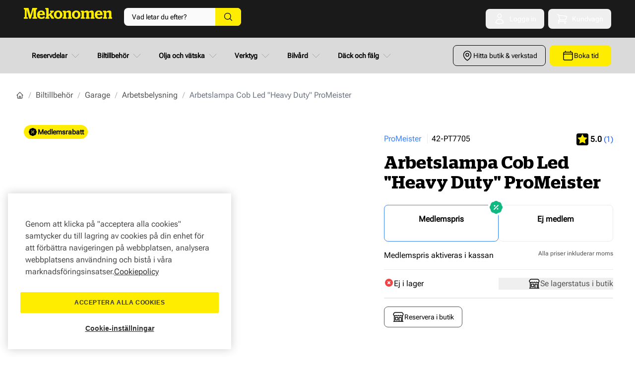

--- FILE ---
content_type: image/svg+xml
request_url: https://d3sjey3kqst1or.cloudfront.net/media/amasty/shopby/option_images/slider/ProMeister_Logo_Black_RGB.svg
body_size: 1483
content:
<?xml version="1.0" encoding="utf-8"?>
<!-- Generator: Adobe Illustrator 28.2.0, SVG Export Plug-In . SVG Version: 6.00 Build 0)  -->
<svg version="1.1" id="Lager_1" xmlns="http://www.w3.org/2000/svg" xmlns:xlink="http://www.w3.org/1999/xlink" x="0px" y="0px"
	 viewBox="0 0 591.15 89.36" style="enable-background:new 0 0 591.15 89.36;" xml:space="preserve">
<style type="text/css">
	.st0{fill:#1D1D1B;}
</style>
<g>
	<path class="st0" d="M33.43,6.47H5.07v3.52h6.31c1.35,0,2.89,1.55,2.89,2.9V77c0,1.36-1.54,2.9-2.89,2.9H5.07v3.41h23.43V79.9
		H18.43V50.55h15c18.1,0,26.54-7.04,26.54-22.15C59.96,13.65,51.28,6.47,33.43,6.47z M33.43,46.93h-15V10.1h15
		c15.27,0,22.38,5.82,22.38,18.31C55.81,41.56,49.32,46.93,33.43,46.93z"/>
	<path class="st0" d="M99.66,25.42c-6.86,0-13.05,3.49-18.85,10.66v-7.35c0-1.44-0.17-2.99-2.24-2.99H67.66v3.52h6.74
		c1.19,0,2.36,1.17,2.36,2.36v45.92c0,1.19-1.17,2.36-2.36,2.36H68.3v3.41h23.86V79.9H80.81V41.46C87,33.25,93.17,29.26,99.66,29.26
		c1.31,0,2.24,0.1,2.25,0.1l1.06,0.12v-3.63l-0.73-0.18C102.21,25.65,101.25,25.42,99.66,25.42z"/>
	<path class="st0" d="M132.88,25.21c-16.32,0-27.21,11.74-27.21,29.21c0,17.47,10.89,29.21,27.21,29.21s27.29-11.74,27.29-29.21
		C160.17,36.94,149.2,25.21,132.88,25.21z M132.88,80.22c-14.05,0-23.13-10.13-23.13-25.81c0-15.61,9.08-25.7,23.13-25.7
		c14.05,0,23.13,10.09,23.13,25.7C156.01,70.33,147.15,80.22,132.88,80.22z"/>
	<path class="st0" d="M218.31,51.04h-0.33L206.02,6.47h-36.45V18h3.73c1.54,0,3.18,1.86,3.18,3.18v47.75c0,1.32-1.65,3.29-3.18,3.29
		h-3.73v11.09h29.2V72.23h-7.24V22.06h0.33l16.79,61.25h13.17l17.02-61.25h0.33v50.17h-6.91v11.09h34.46V72.23h-3.84
		c-1.43,0-3.07-1.97-3.07-3.29V21.18c0-1.32,1.65-3.18,3.07-3.18h3.84V6.47h-36.33L218.31,51.04z"/>
	<path class="st0" d="M301.58,24.59c-18.33,0-30.08,11.64-30.08,30.19c0,18.11,9.66,29.42,30.73,29.42
		c12.63,0,19.54-2.53,24.48-5.49V66.74h-10.65c-2.63,3.29-5.38,5.6-11.96,5.6c-8.02,0-12.08-4.28-12.85-13.94h37.43
		c0-0.66,0.22-2.63,0.22-4.94C328.92,33.59,319.8,24.59,301.58,24.59z M291.48,48.3c0.99-8.78,4.39-12.29,10.11-12.29
		c5.49,0,8.01,3.4,8.56,12.29H291.48z"/>
	<path class="st0" d="M351.96,22.06c5.6,0,9.77-3.95,9.77-9.33c0-5.38-4.17-9.33-9.77-9.33c-5.49,0-9.77,3.95-9.77,9.33
		C342.19,18.11,346.47,22.06,351.96,22.06z"/>
	<path class="st0" d="M361.95,69.48V31.39c0-3.95-1.09-5.82-2.96-5.82h-23.27v11.74h3.95c1.21,0,2.64,1.75,2.64,2.86v29.31
		c0,1.21-1.43,2.74-2.64,2.74h-3.62v11.09h32.17V72.22h-3.51C363.37,72.22,361.95,70.69,361.95,69.48z"/>
	<path class="st0" d="M404.71,46.54c-8.56-1.21-10.43-2.74-10.43-5.49c0-2.96,2.53-4.72,8.02-4.72c5.38,0,8.56,1.87,10.43,4.83
		h10.43V27.44c-5.05-1.65-11.31-2.74-21.08-2.74c-15.37,0-24.81,6.37-24.81,18.66c0,12.08,6.48,16.47,18.99,18.11
		c8.45,1.09,10.65,2.31,10.65,5.82c0,3.4-3.29,5.27-8.34,5.27c-4.83,0-9.44-2.09-10.98-5.82h-10.65v14.27
		c4.94,1.54,11.31,3.07,22.29,3.07c18.22,0,26.02-7.25,26.02-19.54C425.24,52.03,418.87,48.4,404.71,46.54z"/>
	<path class="st0" d="M456.42,10.31h-19.54v15.26h-6.26v11.75h6.26v30.85c0,12.63,7.46,16.14,19.32,16.14
		c4.94,0,8.35-0.77,10.98-1.54V72.22h-3.08c-5.71,0-7.68-1.21-7.68-6.91V37.32h10.76V25.57h-10.76V10.31z"/>
	<path class="st0" d="M503.19,24.59c-18.34,0-30.08,11.64-30.08,30.19c0,18.11,9.66,29.42,30.73,29.42
		c12.63,0,19.54-2.53,24.48-5.49V66.74h-10.65c-2.63,3.29-5.38,5.6-11.97,5.6c-8.02,0-12.08-4.28-12.84-13.94h37.43
		c0-0.66,0.22-2.63,0.22-4.94C530.53,33.59,521.41,24.59,503.19,24.59z M493.09,48.3c0.99-8.78,4.39-12.29,10.1-12.29
		c5.49,0,8.01,3.4,8.56,12.29H493.09z"/>
	<path class="st0" d="M578.83,24.91c-7.46,0-11.74,3.95-15.48,8.78c-0.43-6.48-1.75-8.12-3.73-8.12h-22.06v11.75h3.73
		c1.21,0,2.74,1.75,2.74,2.85v29.31c0,1.21-1.54,2.74-2.74,2.74h-3.4v11.09h32.82V72.23h-7.25V42.7c3.18-1.32,8.23-2.63,16.25-2.63
		h2.63V25.57C580.91,25.13,579.93,24.91,578.83,24.91z"/>
</g>
<g>
</g>
<g>
</g>
<g>
</g>
<g>
</g>
<g>
</g>
<g>
</g>
</svg>
